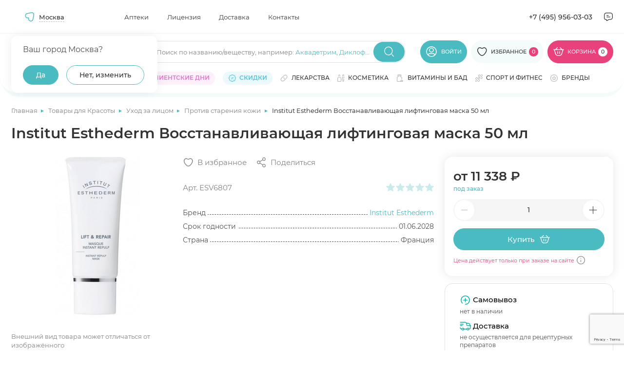

--- FILE ---
content_type: text/html; charset=utf-8
request_url: https://www.google.com/recaptcha/api2/anchor?ar=1&k=6Ldo0LImAAAAAJPYHb2zpTQROaY2r2fDGXOqBwbq&co=aHR0cHM6Ly9hcHRla2kubWVkc2kucnU6NDQz&hl=en&v=PoyoqOPhxBO7pBk68S4YbpHZ&size=invisible&anchor-ms=20000&execute-ms=30000&cb=2zc9j9hvdll9
body_size: 48667
content:
<!DOCTYPE HTML><html dir="ltr" lang="en"><head><meta http-equiv="Content-Type" content="text/html; charset=UTF-8">
<meta http-equiv="X-UA-Compatible" content="IE=edge">
<title>reCAPTCHA</title>
<style type="text/css">
/* cyrillic-ext */
@font-face {
  font-family: 'Roboto';
  font-style: normal;
  font-weight: 400;
  font-stretch: 100%;
  src: url(//fonts.gstatic.com/s/roboto/v48/KFO7CnqEu92Fr1ME7kSn66aGLdTylUAMa3GUBHMdazTgWw.woff2) format('woff2');
  unicode-range: U+0460-052F, U+1C80-1C8A, U+20B4, U+2DE0-2DFF, U+A640-A69F, U+FE2E-FE2F;
}
/* cyrillic */
@font-face {
  font-family: 'Roboto';
  font-style: normal;
  font-weight: 400;
  font-stretch: 100%;
  src: url(//fonts.gstatic.com/s/roboto/v48/KFO7CnqEu92Fr1ME7kSn66aGLdTylUAMa3iUBHMdazTgWw.woff2) format('woff2');
  unicode-range: U+0301, U+0400-045F, U+0490-0491, U+04B0-04B1, U+2116;
}
/* greek-ext */
@font-face {
  font-family: 'Roboto';
  font-style: normal;
  font-weight: 400;
  font-stretch: 100%;
  src: url(//fonts.gstatic.com/s/roboto/v48/KFO7CnqEu92Fr1ME7kSn66aGLdTylUAMa3CUBHMdazTgWw.woff2) format('woff2');
  unicode-range: U+1F00-1FFF;
}
/* greek */
@font-face {
  font-family: 'Roboto';
  font-style: normal;
  font-weight: 400;
  font-stretch: 100%;
  src: url(//fonts.gstatic.com/s/roboto/v48/KFO7CnqEu92Fr1ME7kSn66aGLdTylUAMa3-UBHMdazTgWw.woff2) format('woff2');
  unicode-range: U+0370-0377, U+037A-037F, U+0384-038A, U+038C, U+038E-03A1, U+03A3-03FF;
}
/* math */
@font-face {
  font-family: 'Roboto';
  font-style: normal;
  font-weight: 400;
  font-stretch: 100%;
  src: url(//fonts.gstatic.com/s/roboto/v48/KFO7CnqEu92Fr1ME7kSn66aGLdTylUAMawCUBHMdazTgWw.woff2) format('woff2');
  unicode-range: U+0302-0303, U+0305, U+0307-0308, U+0310, U+0312, U+0315, U+031A, U+0326-0327, U+032C, U+032F-0330, U+0332-0333, U+0338, U+033A, U+0346, U+034D, U+0391-03A1, U+03A3-03A9, U+03B1-03C9, U+03D1, U+03D5-03D6, U+03F0-03F1, U+03F4-03F5, U+2016-2017, U+2034-2038, U+203C, U+2040, U+2043, U+2047, U+2050, U+2057, U+205F, U+2070-2071, U+2074-208E, U+2090-209C, U+20D0-20DC, U+20E1, U+20E5-20EF, U+2100-2112, U+2114-2115, U+2117-2121, U+2123-214F, U+2190, U+2192, U+2194-21AE, U+21B0-21E5, U+21F1-21F2, U+21F4-2211, U+2213-2214, U+2216-22FF, U+2308-230B, U+2310, U+2319, U+231C-2321, U+2336-237A, U+237C, U+2395, U+239B-23B7, U+23D0, U+23DC-23E1, U+2474-2475, U+25AF, U+25B3, U+25B7, U+25BD, U+25C1, U+25CA, U+25CC, U+25FB, U+266D-266F, U+27C0-27FF, U+2900-2AFF, U+2B0E-2B11, U+2B30-2B4C, U+2BFE, U+3030, U+FF5B, U+FF5D, U+1D400-1D7FF, U+1EE00-1EEFF;
}
/* symbols */
@font-face {
  font-family: 'Roboto';
  font-style: normal;
  font-weight: 400;
  font-stretch: 100%;
  src: url(//fonts.gstatic.com/s/roboto/v48/KFO7CnqEu92Fr1ME7kSn66aGLdTylUAMaxKUBHMdazTgWw.woff2) format('woff2');
  unicode-range: U+0001-000C, U+000E-001F, U+007F-009F, U+20DD-20E0, U+20E2-20E4, U+2150-218F, U+2190, U+2192, U+2194-2199, U+21AF, U+21E6-21F0, U+21F3, U+2218-2219, U+2299, U+22C4-22C6, U+2300-243F, U+2440-244A, U+2460-24FF, U+25A0-27BF, U+2800-28FF, U+2921-2922, U+2981, U+29BF, U+29EB, U+2B00-2BFF, U+4DC0-4DFF, U+FFF9-FFFB, U+10140-1018E, U+10190-1019C, U+101A0, U+101D0-101FD, U+102E0-102FB, U+10E60-10E7E, U+1D2C0-1D2D3, U+1D2E0-1D37F, U+1F000-1F0FF, U+1F100-1F1AD, U+1F1E6-1F1FF, U+1F30D-1F30F, U+1F315, U+1F31C, U+1F31E, U+1F320-1F32C, U+1F336, U+1F378, U+1F37D, U+1F382, U+1F393-1F39F, U+1F3A7-1F3A8, U+1F3AC-1F3AF, U+1F3C2, U+1F3C4-1F3C6, U+1F3CA-1F3CE, U+1F3D4-1F3E0, U+1F3ED, U+1F3F1-1F3F3, U+1F3F5-1F3F7, U+1F408, U+1F415, U+1F41F, U+1F426, U+1F43F, U+1F441-1F442, U+1F444, U+1F446-1F449, U+1F44C-1F44E, U+1F453, U+1F46A, U+1F47D, U+1F4A3, U+1F4B0, U+1F4B3, U+1F4B9, U+1F4BB, U+1F4BF, U+1F4C8-1F4CB, U+1F4D6, U+1F4DA, U+1F4DF, U+1F4E3-1F4E6, U+1F4EA-1F4ED, U+1F4F7, U+1F4F9-1F4FB, U+1F4FD-1F4FE, U+1F503, U+1F507-1F50B, U+1F50D, U+1F512-1F513, U+1F53E-1F54A, U+1F54F-1F5FA, U+1F610, U+1F650-1F67F, U+1F687, U+1F68D, U+1F691, U+1F694, U+1F698, U+1F6AD, U+1F6B2, U+1F6B9-1F6BA, U+1F6BC, U+1F6C6-1F6CF, U+1F6D3-1F6D7, U+1F6E0-1F6EA, U+1F6F0-1F6F3, U+1F6F7-1F6FC, U+1F700-1F7FF, U+1F800-1F80B, U+1F810-1F847, U+1F850-1F859, U+1F860-1F887, U+1F890-1F8AD, U+1F8B0-1F8BB, U+1F8C0-1F8C1, U+1F900-1F90B, U+1F93B, U+1F946, U+1F984, U+1F996, U+1F9E9, U+1FA00-1FA6F, U+1FA70-1FA7C, U+1FA80-1FA89, U+1FA8F-1FAC6, U+1FACE-1FADC, U+1FADF-1FAE9, U+1FAF0-1FAF8, U+1FB00-1FBFF;
}
/* vietnamese */
@font-face {
  font-family: 'Roboto';
  font-style: normal;
  font-weight: 400;
  font-stretch: 100%;
  src: url(//fonts.gstatic.com/s/roboto/v48/KFO7CnqEu92Fr1ME7kSn66aGLdTylUAMa3OUBHMdazTgWw.woff2) format('woff2');
  unicode-range: U+0102-0103, U+0110-0111, U+0128-0129, U+0168-0169, U+01A0-01A1, U+01AF-01B0, U+0300-0301, U+0303-0304, U+0308-0309, U+0323, U+0329, U+1EA0-1EF9, U+20AB;
}
/* latin-ext */
@font-face {
  font-family: 'Roboto';
  font-style: normal;
  font-weight: 400;
  font-stretch: 100%;
  src: url(//fonts.gstatic.com/s/roboto/v48/KFO7CnqEu92Fr1ME7kSn66aGLdTylUAMa3KUBHMdazTgWw.woff2) format('woff2');
  unicode-range: U+0100-02BA, U+02BD-02C5, U+02C7-02CC, U+02CE-02D7, U+02DD-02FF, U+0304, U+0308, U+0329, U+1D00-1DBF, U+1E00-1E9F, U+1EF2-1EFF, U+2020, U+20A0-20AB, U+20AD-20C0, U+2113, U+2C60-2C7F, U+A720-A7FF;
}
/* latin */
@font-face {
  font-family: 'Roboto';
  font-style: normal;
  font-weight: 400;
  font-stretch: 100%;
  src: url(//fonts.gstatic.com/s/roboto/v48/KFO7CnqEu92Fr1ME7kSn66aGLdTylUAMa3yUBHMdazQ.woff2) format('woff2');
  unicode-range: U+0000-00FF, U+0131, U+0152-0153, U+02BB-02BC, U+02C6, U+02DA, U+02DC, U+0304, U+0308, U+0329, U+2000-206F, U+20AC, U+2122, U+2191, U+2193, U+2212, U+2215, U+FEFF, U+FFFD;
}
/* cyrillic-ext */
@font-face {
  font-family: 'Roboto';
  font-style: normal;
  font-weight: 500;
  font-stretch: 100%;
  src: url(//fonts.gstatic.com/s/roboto/v48/KFO7CnqEu92Fr1ME7kSn66aGLdTylUAMa3GUBHMdazTgWw.woff2) format('woff2');
  unicode-range: U+0460-052F, U+1C80-1C8A, U+20B4, U+2DE0-2DFF, U+A640-A69F, U+FE2E-FE2F;
}
/* cyrillic */
@font-face {
  font-family: 'Roboto';
  font-style: normal;
  font-weight: 500;
  font-stretch: 100%;
  src: url(//fonts.gstatic.com/s/roboto/v48/KFO7CnqEu92Fr1ME7kSn66aGLdTylUAMa3iUBHMdazTgWw.woff2) format('woff2');
  unicode-range: U+0301, U+0400-045F, U+0490-0491, U+04B0-04B1, U+2116;
}
/* greek-ext */
@font-face {
  font-family: 'Roboto';
  font-style: normal;
  font-weight: 500;
  font-stretch: 100%;
  src: url(//fonts.gstatic.com/s/roboto/v48/KFO7CnqEu92Fr1ME7kSn66aGLdTylUAMa3CUBHMdazTgWw.woff2) format('woff2');
  unicode-range: U+1F00-1FFF;
}
/* greek */
@font-face {
  font-family: 'Roboto';
  font-style: normal;
  font-weight: 500;
  font-stretch: 100%;
  src: url(//fonts.gstatic.com/s/roboto/v48/KFO7CnqEu92Fr1ME7kSn66aGLdTylUAMa3-UBHMdazTgWw.woff2) format('woff2');
  unicode-range: U+0370-0377, U+037A-037F, U+0384-038A, U+038C, U+038E-03A1, U+03A3-03FF;
}
/* math */
@font-face {
  font-family: 'Roboto';
  font-style: normal;
  font-weight: 500;
  font-stretch: 100%;
  src: url(//fonts.gstatic.com/s/roboto/v48/KFO7CnqEu92Fr1ME7kSn66aGLdTylUAMawCUBHMdazTgWw.woff2) format('woff2');
  unicode-range: U+0302-0303, U+0305, U+0307-0308, U+0310, U+0312, U+0315, U+031A, U+0326-0327, U+032C, U+032F-0330, U+0332-0333, U+0338, U+033A, U+0346, U+034D, U+0391-03A1, U+03A3-03A9, U+03B1-03C9, U+03D1, U+03D5-03D6, U+03F0-03F1, U+03F4-03F5, U+2016-2017, U+2034-2038, U+203C, U+2040, U+2043, U+2047, U+2050, U+2057, U+205F, U+2070-2071, U+2074-208E, U+2090-209C, U+20D0-20DC, U+20E1, U+20E5-20EF, U+2100-2112, U+2114-2115, U+2117-2121, U+2123-214F, U+2190, U+2192, U+2194-21AE, U+21B0-21E5, U+21F1-21F2, U+21F4-2211, U+2213-2214, U+2216-22FF, U+2308-230B, U+2310, U+2319, U+231C-2321, U+2336-237A, U+237C, U+2395, U+239B-23B7, U+23D0, U+23DC-23E1, U+2474-2475, U+25AF, U+25B3, U+25B7, U+25BD, U+25C1, U+25CA, U+25CC, U+25FB, U+266D-266F, U+27C0-27FF, U+2900-2AFF, U+2B0E-2B11, U+2B30-2B4C, U+2BFE, U+3030, U+FF5B, U+FF5D, U+1D400-1D7FF, U+1EE00-1EEFF;
}
/* symbols */
@font-face {
  font-family: 'Roboto';
  font-style: normal;
  font-weight: 500;
  font-stretch: 100%;
  src: url(//fonts.gstatic.com/s/roboto/v48/KFO7CnqEu92Fr1ME7kSn66aGLdTylUAMaxKUBHMdazTgWw.woff2) format('woff2');
  unicode-range: U+0001-000C, U+000E-001F, U+007F-009F, U+20DD-20E0, U+20E2-20E4, U+2150-218F, U+2190, U+2192, U+2194-2199, U+21AF, U+21E6-21F0, U+21F3, U+2218-2219, U+2299, U+22C4-22C6, U+2300-243F, U+2440-244A, U+2460-24FF, U+25A0-27BF, U+2800-28FF, U+2921-2922, U+2981, U+29BF, U+29EB, U+2B00-2BFF, U+4DC0-4DFF, U+FFF9-FFFB, U+10140-1018E, U+10190-1019C, U+101A0, U+101D0-101FD, U+102E0-102FB, U+10E60-10E7E, U+1D2C0-1D2D3, U+1D2E0-1D37F, U+1F000-1F0FF, U+1F100-1F1AD, U+1F1E6-1F1FF, U+1F30D-1F30F, U+1F315, U+1F31C, U+1F31E, U+1F320-1F32C, U+1F336, U+1F378, U+1F37D, U+1F382, U+1F393-1F39F, U+1F3A7-1F3A8, U+1F3AC-1F3AF, U+1F3C2, U+1F3C4-1F3C6, U+1F3CA-1F3CE, U+1F3D4-1F3E0, U+1F3ED, U+1F3F1-1F3F3, U+1F3F5-1F3F7, U+1F408, U+1F415, U+1F41F, U+1F426, U+1F43F, U+1F441-1F442, U+1F444, U+1F446-1F449, U+1F44C-1F44E, U+1F453, U+1F46A, U+1F47D, U+1F4A3, U+1F4B0, U+1F4B3, U+1F4B9, U+1F4BB, U+1F4BF, U+1F4C8-1F4CB, U+1F4D6, U+1F4DA, U+1F4DF, U+1F4E3-1F4E6, U+1F4EA-1F4ED, U+1F4F7, U+1F4F9-1F4FB, U+1F4FD-1F4FE, U+1F503, U+1F507-1F50B, U+1F50D, U+1F512-1F513, U+1F53E-1F54A, U+1F54F-1F5FA, U+1F610, U+1F650-1F67F, U+1F687, U+1F68D, U+1F691, U+1F694, U+1F698, U+1F6AD, U+1F6B2, U+1F6B9-1F6BA, U+1F6BC, U+1F6C6-1F6CF, U+1F6D3-1F6D7, U+1F6E0-1F6EA, U+1F6F0-1F6F3, U+1F6F7-1F6FC, U+1F700-1F7FF, U+1F800-1F80B, U+1F810-1F847, U+1F850-1F859, U+1F860-1F887, U+1F890-1F8AD, U+1F8B0-1F8BB, U+1F8C0-1F8C1, U+1F900-1F90B, U+1F93B, U+1F946, U+1F984, U+1F996, U+1F9E9, U+1FA00-1FA6F, U+1FA70-1FA7C, U+1FA80-1FA89, U+1FA8F-1FAC6, U+1FACE-1FADC, U+1FADF-1FAE9, U+1FAF0-1FAF8, U+1FB00-1FBFF;
}
/* vietnamese */
@font-face {
  font-family: 'Roboto';
  font-style: normal;
  font-weight: 500;
  font-stretch: 100%;
  src: url(//fonts.gstatic.com/s/roboto/v48/KFO7CnqEu92Fr1ME7kSn66aGLdTylUAMa3OUBHMdazTgWw.woff2) format('woff2');
  unicode-range: U+0102-0103, U+0110-0111, U+0128-0129, U+0168-0169, U+01A0-01A1, U+01AF-01B0, U+0300-0301, U+0303-0304, U+0308-0309, U+0323, U+0329, U+1EA0-1EF9, U+20AB;
}
/* latin-ext */
@font-face {
  font-family: 'Roboto';
  font-style: normal;
  font-weight: 500;
  font-stretch: 100%;
  src: url(//fonts.gstatic.com/s/roboto/v48/KFO7CnqEu92Fr1ME7kSn66aGLdTylUAMa3KUBHMdazTgWw.woff2) format('woff2');
  unicode-range: U+0100-02BA, U+02BD-02C5, U+02C7-02CC, U+02CE-02D7, U+02DD-02FF, U+0304, U+0308, U+0329, U+1D00-1DBF, U+1E00-1E9F, U+1EF2-1EFF, U+2020, U+20A0-20AB, U+20AD-20C0, U+2113, U+2C60-2C7F, U+A720-A7FF;
}
/* latin */
@font-face {
  font-family: 'Roboto';
  font-style: normal;
  font-weight: 500;
  font-stretch: 100%;
  src: url(//fonts.gstatic.com/s/roboto/v48/KFO7CnqEu92Fr1ME7kSn66aGLdTylUAMa3yUBHMdazQ.woff2) format('woff2');
  unicode-range: U+0000-00FF, U+0131, U+0152-0153, U+02BB-02BC, U+02C6, U+02DA, U+02DC, U+0304, U+0308, U+0329, U+2000-206F, U+20AC, U+2122, U+2191, U+2193, U+2212, U+2215, U+FEFF, U+FFFD;
}
/* cyrillic-ext */
@font-face {
  font-family: 'Roboto';
  font-style: normal;
  font-weight: 900;
  font-stretch: 100%;
  src: url(//fonts.gstatic.com/s/roboto/v48/KFO7CnqEu92Fr1ME7kSn66aGLdTylUAMa3GUBHMdazTgWw.woff2) format('woff2');
  unicode-range: U+0460-052F, U+1C80-1C8A, U+20B4, U+2DE0-2DFF, U+A640-A69F, U+FE2E-FE2F;
}
/* cyrillic */
@font-face {
  font-family: 'Roboto';
  font-style: normal;
  font-weight: 900;
  font-stretch: 100%;
  src: url(//fonts.gstatic.com/s/roboto/v48/KFO7CnqEu92Fr1ME7kSn66aGLdTylUAMa3iUBHMdazTgWw.woff2) format('woff2');
  unicode-range: U+0301, U+0400-045F, U+0490-0491, U+04B0-04B1, U+2116;
}
/* greek-ext */
@font-face {
  font-family: 'Roboto';
  font-style: normal;
  font-weight: 900;
  font-stretch: 100%;
  src: url(//fonts.gstatic.com/s/roboto/v48/KFO7CnqEu92Fr1ME7kSn66aGLdTylUAMa3CUBHMdazTgWw.woff2) format('woff2');
  unicode-range: U+1F00-1FFF;
}
/* greek */
@font-face {
  font-family: 'Roboto';
  font-style: normal;
  font-weight: 900;
  font-stretch: 100%;
  src: url(//fonts.gstatic.com/s/roboto/v48/KFO7CnqEu92Fr1ME7kSn66aGLdTylUAMa3-UBHMdazTgWw.woff2) format('woff2');
  unicode-range: U+0370-0377, U+037A-037F, U+0384-038A, U+038C, U+038E-03A1, U+03A3-03FF;
}
/* math */
@font-face {
  font-family: 'Roboto';
  font-style: normal;
  font-weight: 900;
  font-stretch: 100%;
  src: url(//fonts.gstatic.com/s/roboto/v48/KFO7CnqEu92Fr1ME7kSn66aGLdTylUAMawCUBHMdazTgWw.woff2) format('woff2');
  unicode-range: U+0302-0303, U+0305, U+0307-0308, U+0310, U+0312, U+0315, U+031A, U+0326-0327, U+032C, U+032F-0330, U+0332-0333, U+0338, U+033A, U+0346, U+034D, U+0391-03A1, U+03A3-03A9, U+03B1-03C9, U+03D1, U+03D5-03D6, U+03F0-03F1, U+03F4-03F5, U+2016-2017, U+2034-2038, U+203C, U+2040, U+2043, U+2047, U+2050, U+2057, U+205F, U+2070-2071, U+2074-208E, U+2090-209C, U+20D0-20DC, U+20E1, U+20E5-20EF, U+2100-2112, U+2114-2115, U+2117-2121, U+2123-214F, U+2190, U+2192, U+2194-21AE, U+21B0-21E5, U+21F1-21F2, U+21F4-2211, U+2213-2214, U+2216-22FF, U+2308-230B, U+2310, U+2319, U+231C-2321, U+2336-237A, U+237C, U+2395, U+239B-23B7, U+23D0, U+23DC-23E1, U+2474-2475, U+25AF, U+25B3, U+25B7, U+25BD, U+25C1, U+25CA, U+25CC, U+25FB, U+266D-266F, U+27C0-27FF, U+2900-2AFF, U+2B0E-2B11, U+2B30-2B4C, U+2BFE, U+3030, U+FF5B, U+FF5D, U+1D400-1D7FF, U+1EE00-1EEFF;
}
/* symbols */
@font-face {
  font-family: 'Roboto';
  font-style: normal;
  font-weight: 900;
  font-stretch: 100%;
  src: url(//fonts.gstatic.com/s/roboto/v48/KFO7CnqEu92Fr1ME7kSn66aGLdTylUAMaxKUBHMdazTgWw.woff2) format('woff2');
  unicode-range: U+0001-000C, U+000E-001F, U+007F-009F, U+20DD-20E0, U+20E2-20E4, U+2150-218F, U+2190, U+2192, U+2194-2199, U+21AF, U+21E6-21F0, U+21F3, U+2218-2219, U+2299, U+22C4-22C6, U+2300-243F, U+2440-244A, U+2460-24FF, U+25A0-27BF, U+2800-28FF, U+2921-2922, U+2981, U+29BF, U+29EB, U+2B00-2BFF, U+4DC0-4DFF, U+FFF9-FFFB, U+10140-1018E, U+10190-1019C, U+101A0, U+101D0-101FD, U+102E0-102FB, U+10E60-10E7E, U+1D2C0-1D2D3, U+1D2E0-1D37F, U+1F000-1F0FF, U+1F100-1F1AD, U+1F1E6-1F1FF, U+1F30D-1F30F, U+1F315, U+1F31C, U+1F31E, U+1F320-1F32C, U+1F336, U+1F378, U+1F37D, U+1F382, U+1F393-1F39F, U+1F3A7-1F3A8, U+1F3AC-1F3AF, U+1F3C2, U+1F3C4-1F3C6, U+1F3CA-1F3CE, U+1F3D4-1F3E0, U+1F3ED, U+1F3F1-1F3F3, U+1F3F5-1F3F7, U+1F408, U+1F415, U+1F41F, U+1F426, U+1F43F, U+1F441-1F442, U+1F444, U+1F446-1F449, U+1F44C-1F44E, U+1F453, U+1F46A, U+1F47D, U+1F4A3, U+1F4B0, U+1F4B3, U+1F4B9, U+1F4BB, U+1F4BF, U+1F4C8-1F4CB, U+1F4D6, U+1F4DA, U+1F4DF, U+1F4E3-1F4E6, U+1F4EA-1F4ED, U+1F4F7, U+1F4F9-1F4FB, U+1F4FD-1F4FE, U+1F503, U+1F507-1F50B, U+1F50D, U+1F512-1F513, U+1F53E-1F54A, U+1F54F-1F5FA, U+1F610, U+1F650-1F67F, U+1F687, U+1F68D, U+1F691, U+1F694, U+1F698, U+1F6AD, U+1F6B2, U+1F6B9-1F6BA, U+1F6BC, U+1F6C6-1F6CF, U+1F6D3-1F6D7, U+1F6E0-1F6EA, U+1F6F0-1F6F3, U+1F6F7-1F6FC, U+1F700-1F7FF, U+1F800-1F80B, U+1F810-1F847, U+1F850-1F859, U+1F860-1F887, U+1F890-1F8AD, U+1F8B0-1F8BB, U+1F8C0-1F8C1, U+1F900-1F90B, U+1F93B, U+1F946, U+1F984, U+1F996, U+1F9E9, U+1FA00-1FA6F, U+1FA70-1FA7C, U+1FA80-1FA89, U+1FA8F-1FAC6, U+1FACE-1FADC, U+1FADF-1FAE9, U+1FAF0-1FAF8, U+1FB00-1FBFF;
}
/* vietnamese */
@font-face {
  font-family: 'Roboto';
  font-style: normal;
  font-weight: 900;
  font-stretch: 100%;
  src: url(//fonts.gstatic.com/s/roboto/v48/KFO7CnqEu92Fr1ME7kSn66aGLdTylUAMa3OUBHMdazTgWw.woff2) format('woff2');
  unicode-range: U+0102-0103, U+0110-0111, U+0128-0129, U+0168-0169, U+01A0-01A1, U+01AF-01B0, U+0300-0301, U+0303-0304, U+0308-0309, U+0323, U+0329, U+1EA0-1EF9, U+20AB;
}
/* latin-ext */
@font-face {
  font-family: 'Roboto';
  font-style: normal;
  font-weight: 900;
  font-stretch: 100%;
  src: url(//fonts.gstatic.com/s/roboto/v48/KFO7CnqEu92Fr1ME7kSn66aGLdTylUAMa3KUBHMdazTgWw.woff2) format('woff2');
  unicode-range: U+0100-02BA, U+02BD-02C5, U+02C7-02CC, U+02CE-02D7, U+02DD-02FF, U+0304, U+0308, U+0329, U+1D00-1DBF, U+1E00-1E9F, U+1EF2-1EFF, U+2020, U+20A0-20AB, U+20AD-20C0, U+2113, U+2C60-2C7F, U+A720-A7FF;
}
/* latin */
@font-face {
  font-family: 'Roboto';
  font-style: normal;
  font-weight: 900;
  font-stretch: 100%;
  src: url(//fonts.gstatic.com/s/roboto/v48/KFO7CnqEu92Fr1ME7kSn66aGLdTylUAMa3yUBHMdazQ.woff2) format('woff2');
  unicode-range: U+0000-00FF, U+0131, U+0152-0153, U+02BB-02BC, U+02C6, U+02DA, U+02DC, U+0304, U+0308, U+0329, U+2000-206F, U+20AC, U+2122, U+2191, U+2193, U+2212, U+2215, U+FEFF, U+FFFD;
}

</style>
<link rel="stylesheet" type="text/css" href="https://www.gstatic.com/recaptcha/releases/PoyoqOPhxBO7pBk68S4YbpHZ/styles__ltr.css">
<script nonce="Z5RdaxU-1w5olNtviDblnQ" type="text/javascript">window['__recaptcha_api'] = 'https://www.google.com/recaptcha/api2/';</script>
<script type="text/javascript" src="https://www.gstatic.com/recaptcha/releases/PoyoqOPhxBO7pBk68S4YbpHZ/recaptcha__en.js" nonce="Z5RdaxU-1w5olNtviDblnQ">
      
    </script></head>
<body><div id="rc-anchor-alert" class="rc-anchor-alert"></div>
<input type="hidden" id="recaptcha-token" value="[base64]">
<script type="text/javascript" nonce="Z5RdaxU-1w5olNtviDblnQ">
      recaptcha.anchor.Main.init("[\x22ainput\x22,[\x22bgdata\x22,\x22\x22,\[base64]/[base64]/[base64]/[base64]/[base64]/[base64]/[base64]/[base64]/[base64]/[base64]\\u003d\x22,\[base64]\\u003d\\u003d\x22,\x22wow3w4cJMUzDjMOgw7VJFHbCmsKZdSPDlHgIwrDCozzCt0DDgC84wq7DhxXDvBVMJHhkw5HCkj/ClsKbXRNmVMOhHVbCr8Ohw7XDpg3CqcK2U09rw7JGwqF/[base64]/CjsOQwrjCicOtwocQV8K6SB/CuUXDoMOHwohEMcK/LX/[base64]/[base64]/wrzDumoELMKXRxDCvHXCv3BtwqfCpsKLGy9tw7vDpAjCuMO9E8Kzw78bwqA6w4wuecOHMcKaw47DmsKYHARmw5XDssKHw74CTMKgw6rCpzXCsMOuwrU5w6TDnsK8wpXDpsK8w5PDlsKfw5hXw43DocOFTGoKdsKOwo/DvMOawoYgEAMfwp0pXEnCtwTDtcOVw7bDtMKhTcKnCALDrEMbwqJ0w4F2wr3CoQLDtMOxPDjDjEPDo8KuwqrDkjrDt27CtsOawopoGFfCvEYzwrZyw69xw618AcONIyh4w5vCpsKtw43CvR7CvAfDrnvCp0zCkzZUdcOqBXJiKcKYwpDDuTAww5DCuT7DsMK/HsKNGW3Dv8KOw47CkgnDrhoAw7zCmzM/URdJwpdUKsOPM8KRw5PCsX7CqGvCrcODfsKGN1t4QjIPw6HDr8K9w4/Cpl9iVATDshgbHMOkex5zTy/DiV/ClTsMwrMmwrwvf8KTwoVqw5EJw6lhacOiam40RxzCvknCjwwyXn0PXQbDh8K3w7Y1w4LDp8OMw5R8wovCmsKPLidcwqTCtiTCim0sX8O5csKvwrTDnMKSwqDCnsO6SxbDqMOceDPDhCVdf05dw7RXwqAqwrTCtsKOwpjDosK8woshHW/DmWRUw5/Dt8K4KjFCwpYGw6RjwrzDicKRw5TCt8Kteihww685wq1TOgfCncKSwrUtwoROw6xBUQHCs8KvIiF7A27CkcOECcOqwqTCk8OrL8K9wpEvFsKZw78LwpPDtMOrczgcw742w7V+w6Inw63Co8ODScK4wpUhXiDCgDUcw40mawEqwrwvw6fDiMOswr/Dg8K4w48Vw5pzM0bCosKuwqfDsETCuMOBdMKQw4/ClcK2W8K5ScOxXgzDl8KxR17Ch8KtDsO1SmHDrcOYVsOdw5h5dMKvw5/CgVlbwrkeYB0hwrLDhUvDqMOtwrLDrsKeFyxRw7TDusOUwr/CmlfCgiliwo17Y8OxTMO5wq3CqcKowpHCpHnClsOCX8KwA8KIwojDo0lvR31Yd8KiW8KALsKPwqnCrsOCw6c4w4xWw7TCrzEJwr3CnmXDoF/[base64]/w4PDr8K1w6vDn38zPMOawo9swoTDh2kBw4LDkxHClMKLwqwrwrnDoyXDiTVZw6B8YMK9w5DCvBDDosKkwqrCqsOpw5MuVsOww5IuSMKLdsKrWMKCw73DtSp/w4pWekd1A2MfYSjDmsKHAy3DgMOUWMOFw5LCgTjDlMKVfDcDBcK3GhtKVcO8FGjDnAUlacKbw6XCtMKtAk3Dq2bDtcO4woHChcO0IcKiw5DDu1/Ct8Kmw79Iwo41DyzDjTQzwpFQwrlgeWxewrTCqcKrP8Oebg/[base64]/DgErDozvCvQ3Cl8OxQsK6C8KCEsKudlzCmV1xwrfCkEgbPV89MxjDgUHCiQPDq8K7FEMowpRxwq1Rw7fDj8OdZm8Hw6nDocKawrvDlcORwpHCg8O5Y3zDgjwMKsKhwonDimURwqkbSVjCsDlHw5PCvcKjVR/ChMKzR8OTwofDkhNJbsOew6TCtmdhN8Oewpc0w6BdwrLDlSTDiWAvA8ObwrgTw7YnwrVveMK8Dj7DtsKaw4oXRsKATMK3AU/Dm8KbBx8Jw7wZw6zCpcK2dgnCncOEecK7O8K/[base64]/wpXDusOSw6rCv8Kpwqh3QsK4fD7CqMOPEMKkesKMwrciw6/DgnwCwpnDjjFSw5zDjDdSZw7DimfCl8KSw6bDicODw59ePgR8w4zDv8KdSsKXw6REwoHDtMOPw7vDrMKhHMO4w67CsBg5wooATjViw6woWsKMfwVSw6Jqwp7CuH9vw6bCq8OXACt6BDbDmgzDisObw5PCkMK8wqNUAk0SwrPDsD/CmMKXWmt6woDCm8K2w7sAMEFKw63Dh1nDncKtwpItS8K6Q8KZwqfDqHXDtcOawoBQwo4aGsOxw5lPZcK8w7PCisKRwoLCn2/DncOMwqRJwrJKwo9PIMOLw4owwp3CnAc8LBDDocOCw7YzfCc9w5TDuDTCtMKbw4Ruw5zDiS/DhiMzUkfDt1vDvUQPEkbClgLCusKGworCoMKtw6MGaMOBWcKlw6LDuz3Ct3vCmhfCkAHCuWjDqcOCw5l+w4hLw4VqfAnCpMOfwqXDlMKPw4nCnFzDr8Kzw7hTOwYowroHw547byzClsOEw5kkw7QoDA3CtsK+ccK+NX43w74IBEnDgMOewp7DgsOjGX3CsV/CjsOKVsK/OMKHw7TCiMKyA2JGw6LCrcK7KcOABWrDlyfCncOdw4RSAE/DmhbCj8Ksw6TDhFAbNsOew6AJw6YuwrAOagZuLRgWw5/DmDImJ8K3wqZmwoVGwqzCq8Kfw67CqnApw4wFwoMeXkx2w7hHwpsYwrvCthQSw5vCrcOkw6RObsOLRsKww5Iuwp/[base64]/w443YcOhw5fDlsKiH8O/[base64]/WW9BwpXCicOHwrXDoRxOBnrCmRwhBMK6a2vDjWXDmFbCncKYasOrw7rChcOyfcOvakrCksORw6R7w6AeOMO3woXCohnCvcKiViN4wqIywpfCmT/[base64]/CvEMkw7EyeMKfUWwyM8KNw6Acwq1Pdg4TAMO1w7omXsK0fMKUW8OPZjjCs8OCw69+w7rDsMO0w4fDksO2fA7DmcKPKMOeMsKjDGfDlg3CrsO/w5fDt8ONwphRworDkcKAwrrDuMOxASUzHMOowqNwwpTDml9xeWHCr0oHUcOrw5XDt8OAwo8OWcKcZMOgRcKww53CjSxlBMOaw6zDklfDgsODXC5wwqLDrUs8FsOtWmLCucKiw60Xwqdnwr/DjDNjw6DDpcOpw5DDsEpowpbCisO9XmdewqnDrsKaXsK2wqV7UUxxw78swp7DmygdwqvCiHdXcT3DtSXCqgHDh8KHKMOdwp86VTjCi1nDkCXChRPDiUU5wqZlwoVLwpvCoB7DlB3Cp8KgcFbCpF7Dn8KNCsKgFgRsFUzDmVU3wonCosKUw4/CisO8wpTCuzrCnkLDrHbDkxvDgcKPRsK2w4Q1wohLXE1Rw7fCrE9Pw7wsLlRAw51yQcKpTAzCrXJPwr80SMKUBcKAw6cXw43Di8OWXsKpJMO4WSRpwqrClcOeQXFjB8KFwo41wqTCvhbDgFfDhMKxwqg7UQINT04Swodww5AAw4JMw5pwF2AqEW3ChxkXwpV/wq9PwqPCm8O/[base64]/CgMOXWjlCQMKOwp3Dum7Dk2XCkhLCtcOuNw1AAkULQkhmw6cPw4hmwpHCi8K3wqtQw53Dl0rCqnnDsRYxBMKtTQFZH8OKPMKvwo/DpMK2WEkYw5vDnMKSwo5nw7bDr8KCYWHDpsOBQBzDg2sdwosMAMKPJU5IwqMAw4ohwqzDimzCnhtzwr/Dg8Kqw6MVfcOWwo3ChcK9wrTDtgTCpSNzDh3CvcOCOxwqwroGwqFcw47Cug9ZYcOKbX4DOlbCmMK2w63DukFOw4wccld/JSJ/woZaLmwmw61gw7gMYSpBwrDDmsO4w7XCncK5wqZqC8O3wpzCm8KaOBbDukLCo8O3G8ONY8O2w6jDlMO6RwJcXA/[base64]/CpMOvVcKxJMKDw6DDnsODw59KwpzCuDzCk8K1w7vDkm3Cn8OgIMOUFsOzXDvCq8KbcsK1NndlwpRAw7zDvnvDuMOww5VlwrwmXEN0w4bDgsOYwrjDlMO7wrHDrcKDw4oVwqNFM8KoYsOFwqPDqcKfwqbCiMKswpVQw43DuTcIbGglQsOww5w2w4/Cl1fDuArDhsOPwpHDsUnClcOGwpsIw5vDnm7CtwAbw6QNQMKldcOEUkjDqMO/[base64]/[base64]/DqcKgWxRSw6TCtcOZTWrCmcOaB8KCDMOuw7JOwpVlNcKiw6zDrsOKeMOXNRXCsn/CtcOswrNXwqFfw5R2w4DCk1XDsWjCmjrCpizDmcO+VcOSw7rCpcOpwrnDkcOiw5TDiWt/AcK7JDXCoFtqw6XCs2UKw4ZjJgrCohvCgFfCqMODe8OEKsOoXcK+SRtBRFEMwqxhOsOAw7rCqF4rw5Ekw6rDp8KJeMKxw4JNw7/DsTjCtB0fASfDj2vDsm43w5FIwrV0UlbDncOkw6jCj8OJwpQDwqnCpsOWw44Yw6oJd8O9dMKhB8OyN8O7w6fCncO4w7PDq8KlI1wfBTRYwp7Ct8KwT3bCgFNpL8OQJ8Olw57Ct8KVOsO7e8Kow4zDlcOYwp3Dt8OpIzhpw4pjwpokNMO6K8OhUsOIw6FgGsKPG2/CjG7DgcOzwqkoDm3CtA3CtsKocMKfCMOYKsK5wrh/PsKAMitlGnTDs2jDnMOew6J6CAXCnQZaRTxjUwxCHsOhwqXCucKtd8OybWgbC1rDr8OtesOSXMKMwr80ZcOZwoFYMMO/[base64]/w7jDgknDo8KzTsKjw5fDi8KUcsKnwqrDqUfDn8OVVH/[base64]/DsS/DkMKIwqBNwqDDghoIw4IXw5fDu0zDsGbDosOyw6nCuyzDgsKRwqvCl8OAwrg3w6fDiTdvUl9qwoZ2fcKHbsKXb8OCwpB4DR/Ch1bCqAbCt8KJd2TDgcOrw7vCsHwuwr7CqcOmQHbCuGR1HsKFYlzChVAgHEkEesOKCX4TeGDDsk/Dl2nDvsKow73Ds8OjfcOAKlDDoMKsYlBNEsKfw7ROGATDh1dCCcOhw7vCo8OKXsO8wr/ChEfDo8Ocw4YVw5PDpjbDrsOOw4tGwpA2woHDnMK1DsKAw5cjwrrDk0jDjC1lw4rDmxjCuyjDq8OYD8O1ScOWB2M7w7tPwoQuwo/DkBZnSVYhwrpJHMKtcHgXw7zCiE4CDC/[base64]/CtMORbhDCocKDNFsawpBUwpxIU8K4QcOUwps8woPCmMONw5hcwqZvwpcbJSLDiinCsMOUP2VdwqPCtzrChMOAwpRKLMKSw4HCu3J2Y8OFFwrCs8OPVsKNw4l7w5Eqw7Jqw4BZHcOhSnxKwotwwp7ChMO5Wio6w5/CszUQCsKHw7PCsMOxw4gSQUHCjMKHUcOYOWDDuzrDkBrCscOYPGnDmyLCiBDDssOEwqDCuXs5NHAgXyQrQMKZV8Otw4LCvl/Ch1Ilw6nDjHpFP1zDvzXDksOCwrDCt2geTMO+wrAWw4N+wqPDpMKlw48wbcOQCSYSwqBmw6fCrMKqci8vBXodw4Z8woMuwq7CvkLCrMK4wrQpE8K+wojCtEHCixPDv8KLQkjDgzVnGC7DusOBSAd4Og7DkcOeCx8hF8Kmw7BLM8Osw4/CpBPDuHB4w4RcPH5uw5UbRn3DqCbCmyTDrsKaw5TDjHAHD0LDsmdqw7TDgsKXf2h8ImLDkg0hLcK+w43CrWTCqhLCt8OYwrDDvTnCrULChsOLwrnDv8K3a8Knwp54M0laU3PCpkbCu05zw6vDo8OqcVglVsO2woPCowfCmHZsw7bDhzV8bMK/HFfCnwPDi8KdCcO6fi/Dj8ODecKBGcKFw7nDswQvOl/DlkkIw71dwpvDscOXRsKxGcKAAcOTw7LDisO9wql4w64Twq/DpG3DjiEdYEVPw4oXwp3CtyJ/TUwaCzpOwpBobGJ1UcKFwqvCmH3ClhhUSsOkwptHwoQTw7jDksK2w4wWNTXCt8KLLAvClV1SwpdJwr3Cr8KhUsKQw6t1wqLDtUpVGsOcw4fDu2rDnBrDrsKEw55twrRzFXUfwqXDrcKCwqDCmxgqw4TDlcKWwqdfe2Jrwq/DuC3CvyVZw6bDlB7Dlw1ew4jDiybCjWAGw5bCoC7DlcOxI8OqVMKWwqHDswPChMKBe8ONWEASwqzDuUrDnsKewprChsOeesO3wrPCvHBYFMOAw7fDpsKqDsOfw5zCgcKYF8Kkwoknw55HdmsBGcOMRcK5w4Rsw5wywrRYEltpdz/DnTDDtcOywqgiw6gLwqPDrXxdJC/[base64]/CvDBGDE0kw5/Dq8KYTU3Dv8OxwppUe8OHw7k7wojCj1XDlsOcV11LHy41HsKYQ2IXw4DCjSfCtm3Cgm/CmcKPw4vDmn1NUhpCwqLDp2dKwq5jw6o1HsO9ZQbDqsK+X8OiwpN7a8Ozw4XCqMKwfBHCrsKYwrtzw4TCocK8bAwoT8KQwoPDvsKxwpYkKRNFMDRhwoPDq8KowoDDksKuSMK4AcODwofDr8OXfUVkwp5Ow5ZvYVF6w53CiDTCmAhydsKiw7BubQkZwpLCtsOCAU/[base64]/DgMOwKsOVSm7Du8OgGyjDs8KGLQYVw7/Co1bDnsOzwpPCn8Kowq9ow63DgcOAJArDm13DmH4mwqAtwrbCshxiw6jCihbCuh96w4zDtmI/[base64]/fgR+wpp/V8OrTsKiwolkZcKlwotzw4hWPBoXwrQtwoswSMOzB1jCnhvCphhDw6rDqcKewp7Cg8K7w4fDiQbCuzrDisKDZ8OPw5bCmcKQQ8Ogw6/ClFZGwqsPAsKuw58Uwqg3wovCpMKfLsKBwpRRwrkobhDDqMOKwrjDkT0Bwo/DkcK4HsOKwpAYwobDmnTDsMKkw4bCpMKYLxvClAfDucOmw5wWwoPDkMKFwqJlw7E4VX/DjAPCsGLCuMOMAMKkwqEMFVLCtcOiwppRCC3DosKyw7XDgAjClcO4w5jDocOxKjlPDcOJDwbCmsKew7QuMcK3w5huwr4Dw6TClsOEDHXCmMK1VTQxc8OAwq5ZS11nM2HCkw7Dv09XwoNawrsoADxAV8OvwoB+Sh3DlF/CtjY0w44NeBjCtsK3fF3DpcK4ZATCssKrw5FTDURiNx0nCBTCgsOpwr3CgUbCt8KKQsOqwooBwrQOe8OqwoZLwrDCmcK3HcKowopswrhKZ8KKMMO2w6k5LsKUPsO+wplIwoM2Wyl5W0k/ccKmwqbDvRXChkUUNGPDv8KhwpTDg8OtwrXCgcKPLz4Hw5Q/BMOGVkbDncOCw7xMw4LCoMO4DsOTw5PCqXkHwpvCjMOuw7o6EBJuwqjDusK9d1paQ3XDssO9wq7DiTBZH8K/wq/Di8ONwprCjMK0GijDtELDsMOxHsOcwr59V2kpYV/Di3JmwpbDnUQjQcOtwr3DmsObfg83wpQKwrnCozrDimEnwpE3TsOYcDB+w4DDtk3CkwIeYmXCnTIxU8KtEsOewpzDn0YdwqdvZMOAw6LDksKNPMK3w6rDgcKRw7FFwqE4R8KxwoTCocKpMTxKbcOXVcOAG8OdwrZlW3R9wpw8w4wuRicGN3DDtEZ/UsKuQkoqcGgaw5ZGBcKXw4fClcOGDDc9w48NCsKMHcKawp8iaHnCsF0uWcKbZivDucO8NMOUw4p5OsKxw4/Dpngdw5crw7RkKMKgZArCiMOmOsKjw7vDmcOewr0cbWDCgmvDnB4HwrtQw5fCpcKhTUPDmMO1GxbDgcOVZsK2WgXCuh1hw51lwpXCp3oADcOYFjcTwoAnZsOew47CkRjClx/DgTjCm8KRwp/Dr8OCA8ODbk8aw5VpeFVjX8O+YwjChcKEF8Oyw7MeBnvCghQNenPDkMKkw5MmccKzRRlZw7J1woYMwqs1w7PCn2zCiMKPKQ5jesOde8OWXcKxTXN6wqLDtHsJw68eRzfCkMO8w6Q6VVdqw4IowprDksKVL8KMBAI1ZHbDh8KhUsOnQsOzcXkpMGLDjcKDZMOBw5nDtC/DsHFxWXPCtB49YX4Sw4rDlTPDjwPCtVPCm8OjwpXDtcOWJ8KlfcKmwolzWUBAZ8KDwojCocKzEMOiLVRyHsOQw6xBw5fDrH1GwpPDtcO1wqIfwrt4wobCvynDhmfDgEzCq8OjEsKjfC9jwpDDtUPDtC4KWh/[base64]/[base64]/CnMOAw4Nxw7TDjcOMw5LCiXDCjMK9w4g/[base64]/w4fCqcKXTcOGw4pVw7hqwqnDsV/DoMKbI8OiUBxswpZbw4krVm46wpxaw6fCkDNkw50IcMOLw4DDlsKhwrg2OsOkEFNXwqMAdMO2w6vDoxnDkEk7PRttw6I9wpPDjcK/[base64]/w4XCh8OkC8Oiwo9aFcOzSHHCgCEdw7QIYsOmZMKKfWcZw4Y6ZcKeO1jCk8KDAyrCgsKRLcOUCHfDmWAtPw3CvkfCg1B5c8OMXU8mw4TDqz3CmcOdwoI6w7xbwr/DjMO3w7x8bTXDoMOBwpnCkE/[base64]/DuCgRFSxWMFjDvQMdHUYDw6VERcODWHNcYR7DqAdowpVtccOGcMOkAn5yQcOkwp7CqVhXeMKLWcOGYcOTw68iw6JTw6/Cv3kfwoJuwo3DuX7Ch8OMCE3CrD8Hw5bCvMOYw5ljw5Z8w6xCMsO1wpJJw4LClX7Ds3A5YgNVwpHCi8KoRMO5bMKVZsOdw7rCtVjCrWzCjMKLc3YCcG7DoAtcCcK3QTQfAsKLNcKjcm0tAApAc8KVw6MBw5FKwrjDsMKUJMKawrwGw7nCvlM/[base64]/CoXbDgEvCpmNTw7/Ci8Oqw6vDtiFaw6guT8KXd8Ojw4XCgMOZUsKlUsO4wozDtcOgFsOlPsOvBsOvwovCo8KSw4ANw5PDoiA7wr1dwr0ZwrkAwpDDgyXDpxHDkMKUwrfCn2UOwo/Dp8OkZE9gwozDoVnCiirDrkTDuG9Twp0Fwqhbw5UQT3lgQiFdLMKhWcOGwo8ywp7CnVZXdTB+w6jDqcO2KMKBBW0Yw7fCrsKGw43Dm8Kuwp46w6HCjsOrL8KBwrvCm8OwT1QBw5/Ci3DDhz7Co1TCoyLCunPCmnELRXsVwoNewpDDgURlwoHCicOTwpnDp8OcwoMGwpYKP8Oiw4xNJAMkw7xkZ8O0wqtfwog8FG5Rw5MqehDCssOqHygQwonDpTfDoMKywpTCv8OhwrjDnsO9FMOcSsKEw6sIKxdgAx3CkcKbbMOuWcKlD8K/wqzCnDjDniPCin55dUxcGcKxHgHCtQnClwnDo8KGGMOdIsOgwroJVFTDtcOlw4bDpMOdPMK9wqRyw67Dt1/DuSBmLzZQwrnDrcOHw53CosKCwooWwoRvV8K9RF/CosKewrU3wo7CszXCgxwaw7DDmXBnf8KhwrbCgW9Qw50/GcK2wpV5eC4xUklOIsKYTnoWaMOrwoYGYFllwoV+wqjDpsKqQMOfw6LDihvDtsK1E8KTwq86SMKjw7xHw4Y1d8KaYMOZFzzCrjPDkwbClcKdfMKPwq16csOpw6JaU8OJEcO/eyPDuMOECRPCuw/DisOCWCTCkHxZwqsIwp/Ct8O3Oh/DpsKqw65Ww4PCtXnDljnCh8KaBQwAWMK9YMKewpDDvcKpfsOCcXJDBzxWwoLDvnHCn8OLw6rCs8OjecKWFRTCuTJVwp/DosOrwofDgsKgGw/CgHs0wpXCtcK3w6ZuchHCji0Mw45Fwr/DrwxKY8Orfh7CqMKnwqxGKAR8RcOOwqMDwonDlMONwoMSw4LDoi5qwrdxMsOmB8O5w4pRwrXDm8KOw5/[base64]/UMOAwpNiw74BFhvCkzQLw7grejvDmw50Ig3DnhjCmBRTwo8AwpXDnkZMa8OyQsOiKTfCl8K0wrLCrVkiwpbDhcOQKsOJB8K4YHM0wqPDl8KwOcKKwrIjwp48wr/CrjbCq0pnTE48ScK1w5ABAcOAw7zCksObw4g7TjATwozDpBnCqsKTWnNILGHCmDLDpy4mWVJaw6HDl3pDWMKia8KoAjXCrsOVw6jDg0fDs8OILmXDg8KuwoFFw68oTRB+dDfDkMObFcO4d0dfOsOLw7xFwr7Dmy3DjXNtwpbCnsO/[base64]/CvHtJwqvDuxDChk7CoxnDpsK+w40vw6rDjsKvDFbCjlHDhgREXVDDnsOzwo7Co8OWH8KLw44DwrjCmWMhwpvCliRWSMKDwprCjsKkQ8OCwoc/woPDjcK8cMKawrTCuxDCl8OXY1lAFhB4w4DCrEbDksKxwqVuw4TCisK5w6LCgMK4w5EzNyM+w40Pwr1xDiEKRMOwLljCgA9hVcOAwoUQw6pWw5jCiAjCqsKnB1HDhcKuwrRNw40RKsKswo3Cvn5UK8KcwrNFdX/CuQlww5rDujDDi8OBKcOTC8KKNcOrw4QZwo3CmcOAJsOSwo/CkcKNeiIuwpQEwofDhMOSU8Kqw7hswpfCgMOTwp4AVgLClMOOVsKqS8O/[base64]/DuzYAHsOoKFXCrCEfwozDicOaZ8K4w6bDjWTClsKzw61uwqN4VsKyw6HCjsOcw6ptwo3DtcK1wr7DtTHClgDCq2HCocKfw7zDhznCqsKqwo7DnMKNeUw2wrIlw41dc8O2USDDs8K+ZBvDoMOLA07CnUXDlsOuVsK5fQEhw4nCrWIRwqslwqchw5PCry/[base64]/wrvDv3rCsMOzP8O4bcK3MsKPU8KdYsK4wpBvHSrDp2TDtgoqwrxsw4gXDVN+PMKKJcKLMcOpa8O+RsO7wq7CuX/ChMKmwpQeS8K7LcKFwq5+D8KNecKrwqvDpydLwrpFYWTDrsKKOcKKIcOBw7QEw4/CrcOBFyBsQcKJI8KYcMKuPC57bcKQw4bCpkzDksOYwo0gNMKdGwM/ZsODw4/Ch8OkZsKhw7kHI8KQw5RZVRLDgGrDpMKiwqJJQMOxw5kxAl0CwpoMJcOmN8OQw7sPZcK+GR4vwr/[base64]/Dkhkaw4LDlcONEsOqKRvCqsOtZ1HDk3soYmfDmcKDwqsCZsObw5gRw7Nlw6xWw6DDucOSYsOEwoRYw6gyesK2B8K8wqDCvcKwAmoJw5DClHFma1VZEMKVbjUowovDgH3DgidHXcORasKBZGbDig/Dk8KDw4XCs8Oiw6ImPWTClj1Cwro5dDcwFsKtXUJtA2rCkzd8ZkFDRl9iWRYPMhfDvQMLQMK1w5ZUw7fCmsOAA8O4w6Y/w7p/[base64]/Ch8KRw5fDom1Ywq1DdMKQFsO4DMKzwq04CVRKw53Dg8OWP8Khw6PCgcO1e1BcQcOTw4nDi8K2wqzCg8K+E27CscO7w4nDtUPDmyHDoDE7XgPDmMOowrMCCsKjw6cDbsKTRMONw7UiTWPCnwvClU/DuUHDlcOeWizDnR5xw6rDoC7CnsOmOGgHw7TCisO5w4oLw4RaLX5bXBhrLsK/w61iw4cTwrDDlzdkw7Ipw69pwqw2wo3ClcK0AsOAHGtNB8KuwoBwMcOAw6DDhsKCw5gAc8Orw59JA29wUMOmcGfCqMKowq5sw7gAw5/DoMOKOcKBd37DpMOiwrY7EcOhWyIBGcKdGDwOORVCdsKBbmPCnhfCjD50DW7Crmgrw6x2woA1worCqsKqwrPCgsKdYMKeOE/[base64]/Dr8KyJWXDmjXDmyLDvQjCjGh2wpcXeAvCi0zCp14PB8KAw4/[base64]/DlgLCh8O0w6Jxw5PCnsOTah7DriNbw51hUsKFP2PDiRR3Y0TDm8OzXXgawoksw445wocOwotMYsOxCsOfw5gOwqIcJ8KXLsOzwpcdw5DDk3RlwpN2wqrDoMK5w6LCvjx6w6jChcO8OMKQw4fChsONw6IARmorXcOmZMOZBDVRwpQoBcOFwq/DkS1pNCHCqcO7w7JdKMOnZEHDu8KHN0F0wrcqw6PDjknCkWFAF0nDkMKLA8K/[base64]/DjFjCsGFbSRDCrmo+w5fDjGDDusKFbmDDlXtNw6x9K2LCs8Kxw6sPw5zCowweGwQTwqIKX8OLP0vCtMO0w6QGdcKQP8K+w50aw7B0wodGw4DCqsKofB/CozTCk8OhWMKcw4wNw4LCjMOCw5PDtlLChHrDqgA3K8KSwoskw5Evwp10RsOvYcK5wp/Dv8O5fyvCt1zCiMO/[base64]/[base64]/w6kDRQRpw4FFV8OOw70Gwr7Cp8Kqw781wp7Dt8OeacOVJMKUc8K+w4nDlcO7wq0eYhwZbFM3F8Oew6LDocKswpfCusOZwo5bwrk8H1cuKhzCkz5nw6UoQ8OJwpnCiwHDkcKHQjHCqMK2wr3CvcKIIMOdw4fDvMOywrfCnnjCkX4cw5/Cl8Oawplsw7sqw5rCpMKjw6YQSsK8LsOQYsK/w4fDjSMFSGY7w6rCrh8ywpvDtsO+w6x7YsK/w5cOw63CmsKswot/woU2MBlkK8KJwrRwwqVlYmbDncKdPwo9w7cQUUDCkMOhw7RsYsKcw7fDljYKwrV1wrTCqm/[base64]/wqoAesKWb8Kyw4MWw5M/CQPCjkPCscKhT8KifhEfwpNMY8KDVDzCpTYWZ8OnJsO2aMKpe8Knw7jDuMKcw7HCqsKPCsOoXsKWw6bCqFw2wpbDnCzDqMKxbUDCglUdJcOCRcOKwqPCuSlIRMKqKMO9wrRsS8OyfAY3UQzCrBwVwrbDssKjw5JOwq8zA0BPKD7CvE7DlMK3w4c8Wy5/worDvQ/DjVlYdi1ZLsOUwpdiUAowDcOow5HDrsOhW8KOw7VyM1UnKMOgwqcsGMK4wqrDncOTBsOkFwJ5wrTDpm7Dk8ONDg3CgMOnekoBw6XDr3/Dj1vDj1gUwrtLwq0bw7NDwpfCoBjCkg7DjgJ9wqs7w6okw5TDh8KtwoLCtsOSPnvDmsOeRgoBw4ITwrp/wpUSw4kGL1dlwp/CkcOqw4HCicKOw4ZGdFdCwqNcZmHCmsOTwofClsKowo8vw4AQJnZEFyRseXptw4NCwrXCiMKfwpTChD7Dl8Kow4/DsFdDw5pBw6dxw5nDlgvDjcKow7nCo8Oyw4zCpgU3Y8O+VMKXw71SZMO9wpXDhMORfMOHaMKCwoLCoXo7w4l+w5TDtcKhdcOCOGnDnMObwrxpw53DvcOjw7jDhGNAw7jDtcO/[base64]/wqciwrIyUcO+L8KkwpDCt8OMFB3DhMK3XsOvAzY1FcODUyxUIcOaw5AKw7PClRzDvg3Dn1kwAGUQNsKqwrbCqcOnP1HDpMK/HMOgF8OmwoHDtBYrTBdewojCmcOiwo5Mw4jDg07CryvDm14ewo3CmGLDmhHCjkYDw6tOJGhFwpPDhSjDvMO+w5LCpDXDpcOJD8OPPcK6w5YaTmAAw7xtwp8UcDjDhlzCnFfDshHCvi3CgsK1NsOkwo0pwozDtm/Di8Kiwp9YwqPDg8OcI1JJNsOHHcKawrsuwr1Ow64fKA/DoyLDicKIcBvCp8OiSRBPw51PS8Kzw5YFw7tJWGI7w6jDmDjDvxDDoMOXJsKCGiLDvGppdMKqwr/Ci8OTworDmyxSNyjDn0LCqsOgw5/Cny3CjgfCrsKBGzPDrk/Ci1bDiDDDkljDg8KGwq1HUcK8fSzClXJ3GS7ChcKAw6oDwrc0P8O9wo9/wpTCusOZw4I3wrnDisKdwrDCtWfDgTYIwovDoBbCmQI3WlxCUH48wp1/ZsKrwpRfw5lDwpvDhBjDr3FqAgRjw5HCr8OaIAV4w57Du8KowpzCvsOFPm/CmMKcTEbCvxrDnn7DmsK+w6zCrANEwqp5eExUXcK7D3DDq3QLQELDrsK5wqHDssKMUBbDicKAw6ELPMKdw5PCpsOsw7/CpsOqR8KnwqcJw54PwrrDicKKw7rDvMOKwp7DtcKxw4jCmR4/VQfDkcOWQsKNO0hpw5NKwrzClMKMw7/DhDzCgMK/[base64]/[base64]/[base64]/KcKGwpY9wpoww7Qnw4fDrBTCiMO8ZcK/P8O4HjrDr8KnwqBfIE/Dk3xGw49Jw5DDnlcHwqgbS0tKbWXCmDUKC8KLdsOgw6h3bcK/w57CmsOgwqoEJhTCjMOPw5TCl8KVdMKhCSw4KikOwq8Ew6UNw5Z5wrzCtjTCjsKzw60BwpZ0GcOTHw/CnhJOw7DCoMONwpHDiwTCg1oAXMKcUsKgOsOGR8KeA0/Cr1k9OGgVWVrCjQ4cwoHDjcOPX8K+wqk+XsOsdcKhUsKSDU0oHGccNyzDhkQhwoZsw53CkVNUYcKNw5bCo8KREMK1w5NEOHENEcODwqzCmlDDmGjCk8KsTRBQwqg5woNve8KQSC/DjMO+wqrCnG/Cl2R8w5XDvlnDj3XCnypnwonDncOewrwIw70De8KgGmTCqMK4P8OswpLDixgQwp3DqMOBDzIXAMOsOzs+T8OFfmjDl8KKwobDj2ZOFhsBw4fCi8KZw4pzw63DoVXCtAhMw7PCrhJRwrcQbgorcUPCnsKOw5fCo8KSwqMyAA3CuSF3wrFyU8KpdcKkw4/CmCxVLx/CkXzCqW8bw6Buw5PDkBojdFxfMMOWw5dDw4lgwpcOwqfDpDrCo1bCpMKIwqDCqwkPdcOOwonDsx95M8OYw4HDtsKRw6bDon3Cnk5aScOWOsKpOsKTw4rDn8KaURx4wqHCvMO6eHkIFsKfJTDCjmYTwoxlXlFgZcOvcFjDtEPCiMOKA8ObRw7Cs1w0NMKxfMKIwo/Co1ltWsOLwp3CsMKEw5TDkSEFw79/LcOlwooYAm/[base64]/DisKLUcOEwpTCqcOsw5/[base64]/DsEtvwrfDpcKYwqIjCMOHaWHCucK1Gm7CkU1MfMK9IMKRw5XChMKtZMK6bcOpLyYuwqfCtcKVwpPDksKxID/DucO/w5J1e8KGw7vDqMKqw4lYDynCvMK/JDUVBiPDjcOHw4DCqMKxbUkxKMOAGsOFw4EwwoIedkLDrcOqw6cPwpHCjUXDjW3DqsOSbcK+ey4eAMOcwrBKwrLDhxDCi8OqeMO4VhfDlsKkbcK6w5N7AjAFUWFpRsOFUn/CscOCVsO3w7/[base64]/[base64]/DpkNpw5XDm0LDtMKnFnXDg2hgaUwnw4PChnXCj8K2wp3Dl1Nuwo8gw4xKwpA/bm/[base64]/[base64]/CjjYiw4APQGkVw5Y7w4VmXXLDizvDpcKrwqjCsjjCv8KgLMK2BkhcT8KDN8Otw6XDrXDClMODG8O2MzLCvsKlwqjDhsKMIR7CpsO1fsKZwp1DwrPDt8ODwrnCssOHVS3ChVjCicKgw4Mbwp/Dr8K0PTwQDXJTwrzClWBObQzCgkJPwrfDq8Kww501IMO/[base64]/Qlwhw5vDt8Kmw7LDj8OswonDr1XDhwrDpFHDpjTDtMKfclXCgXofF8K3w61Uw7fCmETDk8O+FXXDok3DicKqWMK3GMKKwp/DkXg5w6c0wrMDBsKmwrpMwrfCu0nCn8KtD0DCnSsOT8O9PHrDqgofBUN5VMKQw6/Co8OnwoBPLEbCv8KvQyVTw6wfFFzDrHDCjsK0ecK7XcONc8K8w6vCjTPDmVXCo8Kow4ZHw65WEcKRwoDChDjDrEnDkVXDiFPDqBfCgVjDtH8oUV3DvntYdzsAKcKjPx3Do8O7woHCvsK0w49Cw7oyw5DDoxLCn00uN8K5JDBvbSvDlMKgEj/DrsKKwrjCpjIEOkfCr8OqwqQXfcOYwoVDw6RxL8OCTksHdMOPwqxzZVVKwogfaMOAwroswrFbDMOXaRTCicOYw6sAw4XCi8OKCsK5wpxGUcKuf1rDuGbCuEbCgVBTw6ctZyRXEw7DgBEADsOXwoBpw5bCkcKMwqnCv3xBMMKRaMO/XTxSJsOrw5wcw7TCqXZywo4rwqtnwrbChjt1fRMyM8KLwp3DkxbDpsKbw4HCjjHDtiDCgGAPwqrDtD1VwqXDgTsHX8OSGExzB8K1QMKXKSPDssKyJsOJwpDCiMKXOxZGw7RVYyRVw7tbw6/[base64]/[base64]/Do8KqwoFeMsKtw5lBwqHDlAZSb0crIMOVwpfDjMOqwrzChMOFaixde3FrVcKuwrsVwrVnw73DmsO9w6DCh3cow7RhwpDDr8OEw6vClMOCeRMOw5BLEhohwoLDhBZ+wq5gwoHDmcKrwrVHISg5ZsO8wrJNwpsXUCBVecO6w7cZeQolZQ/Dn03DjQVYw6HChUDCucOgKXxxacK6wrjDuSfCkCwfJAbDpcO9wpUcwp1VIMK5w5XDjcKYwqzDvMKYwoTCp8KiOMOMwpTChHzCn8Kuwr8VXMKlJXVWw7nCicOvw7fCiwHDnEF2w6DDtH0ww5RiwrnCvMOONSvCnsOlw5B2wr/CgU0pZhLCiEPDtsKrw5PCi8KlFMKow5R/[base64]/Dsy3CiWcjY2gDA2DDiiIFwqjDm8O5DAB4AcK+wqoUR8K5w5nDjE4/J2wwSsKJTsKkwpLDp8Ozwpkkw43DrjDCt8KLwrErw7xww4w/HnXDm0xxw4HCikzCmMKOVcKgw5g/wq/CpMOAYMOAX8O9wodmSRHDogJYDMKPfcKANMK2wq0PAVfCuMOuZsK/w7vDtMObwpsDPA9pw6XDkMKdLsOFwpEyQAPDmF/ChcKEfsKtDkMpw7bDocKJw6I+dcOYwpxDLsOKw41Me8Kbw4ZDCsKMaS4+wplHw4LCg8KuwrPCm8OwdcOvwoHCn39rw6PChVbDosKWZ8KTf8ODwo05TMKiGMKkw682QMOEw6PDtcOgZ2U/[base64]/wpsgw4nCqHDCgcONwrPDonclwrzChm8aw6/[base64]/[base64]/VcO+McOpw4/DhcONZgDDtsK4wpjCh8O/L8K6woHDs8Kfw6csw4tlPQYaw4RAT1sybBDDj2DDpcKtAsOAesOQw65IJsO7FcONw7Q2w7/Dj8Kaw53DnlHDi8OcWcO3aWpZdBTDicOKA8OTwrnDlsKowrhtw77DpiAMKEvCvQpBRB4gIFIDw54AFMK/wrl1F0bCrD3DkcKHwr1jwrlKGsKyNEPDgzg3NMKaJx4Jw4TCl8KTYsK6dSZ4wq5PVXnCo8OQPxnDgStfwpDCrcKCw6kHw6TDgsKecMOEb0XDl1LCnMOSw67CkmUAwonDlcOPwo/[base64]/DpitlwoTCs3nDrCLCl8KPw48qw7INOmkywoZMA8KNwr58ZV3ChBLCvU18w5QcwpF1E1vDnCfDocKQw4M8LMOaw67CscOndng+w4d/Szg8w4wPKcKPw74kwqVlwq0wW8KHKMK1wrFgVzhkB27CsBJ1KU/DlMKvCcKfEcOQDsOYJ34Lw6Q/eSLDpFjDkcOjwpbDpsKewqlVElrDscOiAkzDiBRkIVpKGsKxGcKYXMKAw5TCox7Dv8Ofw5HDkmUBUwpkw77DvcK8D8OzfMKHw4lkwrbCh8OXJ8KLwqN5wqHDujgkTBx3w43DiVILF8Ksw5I9wp/DjMOlTx1bBMO1GXbCgETDiMKwOMK9KkTCr8O/wrDCkzrCu8K+aEQ7w7RoHwbCm30Zwr90J8KSwqZHCcK/fx7CjnhgwoA5w6TDqUlawrkBB8OpWk3CuCPCv1oMIWp8wpV1woLCtRF8wrwXwrE\\u003d\x22],null,[\x22conf\x22,null,\x226Ldo0LImAAAAAJPYHb2zpTQROaY2r2fDGXOqBwbq\x22,0,null,null,null,1,[21,125,63,73,95,87,41,43,42,83,102,105,109,121],[1017145,768],0,null,null,null,null,0,null,0,null,700,1,null,0,\[base64]/76lBhnEnQkZnOKMAhk\\u003d\x22,0,0,null,null,1,null,0,0,null,null,null,0],\x22https://apteki.medsi.ru:443\x22,null,[3,1,1],null,null,null,1,3600,[\x22https://www.google.com/intl/en/policies/privacy/\x22,\x22https://www.google.com/intl/en/policies/terms/\x22],\x22/eYYpGF1NjEEURBq2inil6hm30mZq0f44Ru1ZnzWALU\\u003d\x22,1,0,null,1,1768632944266,0,0,[123,243],null,[72,224,190,181],\x22RC-fWxbMT3_89UlTw\x22,null,null,null,null,null,\x220dAFcWeA4CDiNVxJBuuAzJ1MLGUul7V9_vmXYnUR83pQaEsr3iwg2cu_C2Znzy371HYlj_GCFFDZ9RbtkXUjPgNwG2a-UTTB5Jwg\x22,1768715744159]");
    </script></body></html>